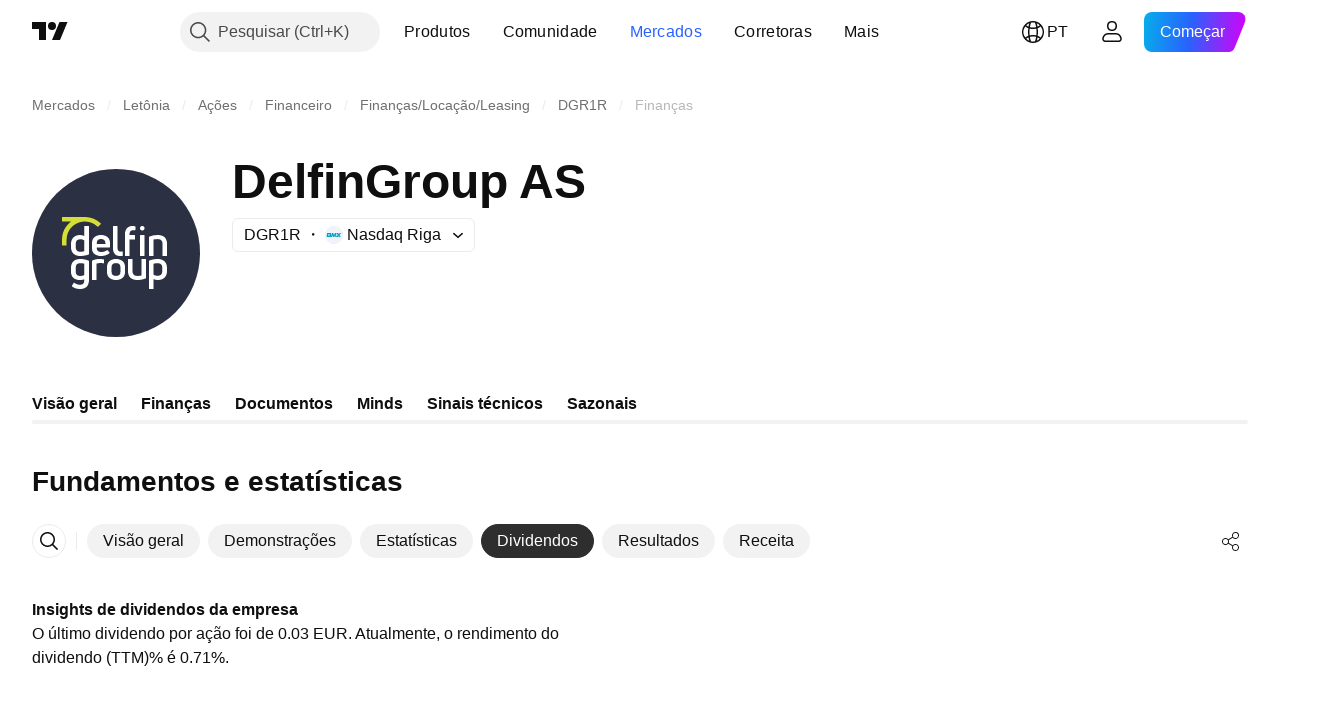

--- FILE ---
content_type: text/css; charset=utf-8
request_url: https://static.tradingview.com/static/bundles/31206.c211ebf1516384da6139.css
body_size: 161
content:
[data-theme=light]{--_0-Sk0d:var(--color-cold-gray-150)}[data-theme=dark]{--_0-Sk0d:var(--color-cold-gray-950)}.shrinkShadowPosition-goPHqemz{display:flex;height:inherit;left:var(--shrink-shadow-position-left,0);opacity:0;pointer-events:none;position:sticky;visibility:visible;z-index:1}.shrinkShadowPosition-goPHqemz.right-goPHqemz{flex-direction:row-reverse;left:auto;right:var(--shrink-shadow-position-right,0)}.shrinkShadowPosition-goPHqemz.right-goPHqemz .shrinkShadow-goPHqemz{left:auto;right:-5px}.shrinkShadowPosition-goPHqemz.visible-goPHqemz{opacity:1}.shrinkShadowWrap-goPHqemz{height:100%;overflow:hidden;position:absolute;width:20px}.shrinkShadow-goPHqemz{box-shadow:0 0 6px 0 var(--_0-Sk0d);height:200%;left:-5px;position:absolute;top:-50%;width:5px}.intersectionIndicator-goPHqemz{height:inherit;transform:translateX(4px);width:0}.intersectionIndicator-goPHqemz.right-goPHqemz{transform:translateX(-4px)}

--- FILE ---
content_type: image/svg+xml
request_url: https://s3-symbol-logo.tradingview.com/delfingroup--big.svg
body_size: 1361
content:
<!-- by TradingView --><svg width="56" height="56" viewBox="0 0 56 56" xmlns="http://www.w3.org/2000/svg"><path fill="#2C3043" d="M0 0h56v56H0z"/><path d="m22.92 18.16-.28-.27a7.54 7.54 0 0 0-4-1.8c-.32-.06-1.3-.09-1.41-.09h-7.04c-.14 0-.19.05-.19.19v1.13c0 .11.05.2.2.2H13A8.5 8.5 0 0 0 11.53 19 7.36 7.36 0 0 0 10 23.5v1.81c0 .14.08.2.2.2H11.33c.11 0 .2-.06.2-.2v-1.8c0-3.2 2.54-5.8 5.74-6h.36c1.53 0 2.9.57 3.96 1.49l.22.21c.03.03.06.06.09.06.08.02.13 0 .19-.06l.82-.8c.1-.09.1-.17 0-.25Z" fill="#D3DE39"/><path d="M18.86 28.52c-.82.28-1.89.48-2.76.48-1.8 0-3.13-.94-3.1-3.05v-1.03c0-1.76 1.24-2.92 2.96-2.92.53 0 1.04.16 1.46.33V19.2c0-.14.06-.2.2-.2h1.18c.14 0 .2.06.2.2v9.09c0 .11-.03.2-.14.23Zm-2.73-5.1c-.99 0-1.55.45-1.55 1.5v1.06c0 1.2.59 1.62 1.58 1.62.45 0 .92-.08 1.26-.2v-3.62a2.2 2.2 0 0 0-1.3-.37Zm9.67 4.7c-.74.53-1.63.88-2.8.88-1.57 0-3.03-.8-3-2.5v-1.86c0-1.9 1.51-2.64 3.03-2.64 1.48 0 2.97.75 2.97 2.64v1.3c0 .13-.06.19-.2.19h-4.2v.37c0 .77.57 1.17 1.46 1.17.85 0 1.43-.27 1.91-.56.12-.08.23-.05.29.03l.57.72c.08.08.08.18-.03.26Zm-2.77-4.79c-.83 0-1.43.35-1.43 1.3V25h2.86v-.36c0-.94-.66-1.3-1.43-1.3Zm7.1 5.64c-.26.03-.52.03-.8.03-1.55 0-2.36-1-2.33-2.68V19.2c0-.14.06-.2.2-.2h1.11c.15 0 .19.06.19.2v7.1c0 .88.42 1.25 1.05 1.25.07 0 .16 0 .24-.02l.29-.01c.14 0 .2.06.2.2v1.02c0 .12-.03.23-.14.23Zm2.37-.17v-5.3h1.65c.12 0 .2-.03.2-.18v-1.11c0-.14-.08-.21-.2-.21H32.5v-.35c0-.8.47-1.25 1.18-1.25.22 0 .45 0 .62.02.1 0 .16-.05.16-.2v-.94c0-.1-.05-.2-.2-.22-.22-.03-.5-.06-.81-.06-1.32 0-2.45.88-2.45 2.65v7.15c0 .14.06.2.2.2h1.18c.12 0 .12-.04.12-.15v-.05Zm5-9.06c0 .43-.3.76-.74.76a.75.75 0 0 1-.76-.76c0-.43.33-.74.76-.74s.74.3.74.74Zm-1.31 2.29c-.11 0-.19.05-.19.2v6.57c0 .14.08.2.19.2h1.12c.1 0 .19-.06.19-.2v-6.6c0-.12-.05-.2-.19-.2H36.2v.03Zm2.95.49a7.2 7.2 0 0 1 2.7-.52c1.9 0 3.16.85 3.16 2.95v3.86c0 .14-.08.19-.2.19h-1.18c-.11 0-.12-.05-.12-.2v-3.82c0-1.23-.67-1.61-1.65-1.61-.46 0-1.04.05-1.35.13V28.86c0 .1 0 .14-.12.14H39.2c-.14 0-.2-.05-.2-.2v-6.03c0-.11.03-.2.14-.25ZM16.13 30c1 0 1.98.23 2.7.54.11.05.14.14.17.22v6.05c0 2.03-.87 3.19-3.01 3.19-1.1 0-1.9-.28-2.63-.85-.08-.08-.08-.17-.03-.28l.56-.85c.09-.11.17-.14.28-.05.5.36 1.12.62 1.82.62 1 0 1.48-.45 1.45-1.84-.45.2-1.04.25-1.51.25-1.62 0-2.93-.84-2.93-2.76v-1.3c0-2.15 1.4-2.94 3.13-2.94Zm-.06 5.65c.5 0 1.09-.11 1.34-.34v-3.76a5.32 5.32 0 0 0-1.26-.14c-.92 0-1.56.31-1.56 1.5v1.3c0 1.07.64 1.44 1.48 1.44Zm7.74-5.54c-.5-.08-.93-.11-1.34-.11-.83 0-1.65.16-2.33.5-.11.02-.14.1-.14.21v6.1c0 .14.05.19.2.19h1.14c.14 0 .16-.05.16-.2v-5.24c.25-.11.72-.2 1.21-.2.36 0 .74 0 1.07.06.14.03.22-.03.22-.16v-.96c0-.08-.05-.16-.2-.2ZM28 30c-1.83 0-3 1.04-3 2.66v1.73C25 36 26.2 37 28 37s3-1.01 3-2.6v-1.74c.03-1.62-1.17-2.66-3-2.66Zm1.47 4.4c0 .82-.52 1.24-1.47 1.24s-1.47-.42-1.47-1.25v-1.73c0-.85.52-1.3 1.47-1.3.93 0 1.47.45 1.47 1.3v1.73ZM37.8 30h-1.2c-.1 0-.1.05-.1.17v5.3c-.31.11-.89.17-1.34.17-.97 0-1.66-.38-1.66-1.64v-3.8c0-.12-.12-.2-.27-.2H32.2c-.14 0-.2.05-.2.2v3.83c0 2.13 1.28 2.97 3.16 2.97.96 0 1.9-.2 2.7-.52.08-.02.14-.1.14-.24v-6.05c0-.1-.09-.19-.2-.19Zm4.09 0c-.87 0-1.94.17-2.75.49-.11.03-.14.11-.14.23v9.08c0 .14.06.2.2.2h1.17c.13 0 .13-.05.13-.17V36.73c.42.17.97.27 1.5.27 1.74 0 3-1.1 3-2.91v-1.02c0-2.12-1.32-3.07-3.11-3.07Zm1.54 4.09c0 1.03-.59 1.52-1.57 1.52-.5 0-1.02-.15-1.36-.4v-3.6c.34-.15.88-.2 1.36-.2.98 0 1.57.42 1.57 1.6v1.08Z" fill="#fff"/></svg>